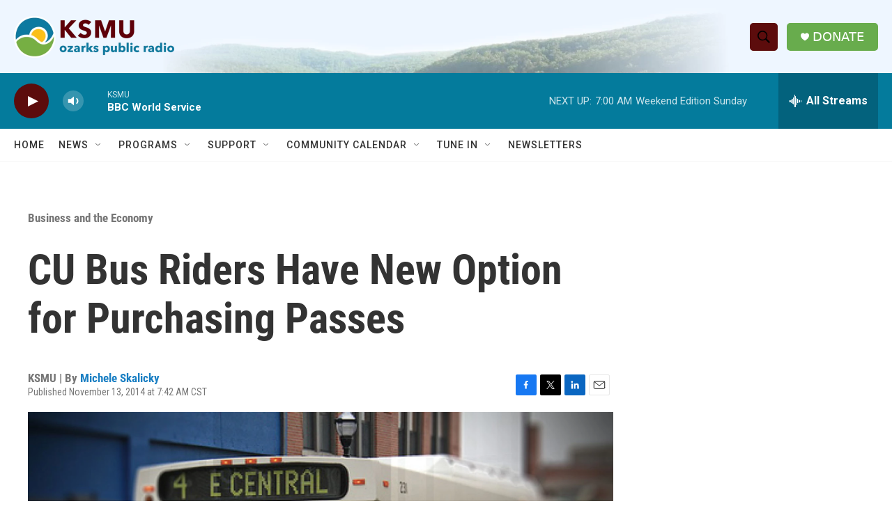

--- FILE ---
content_type: text/html; charset=utf-8
request_url: https://www.google.com/recaptcha/api2/aframe
body_size: 268
content:
<!DOCTYPE HTML><html><head><meta http-equiv="content-type" content="text/html; charset=UTF-8"></head><body><script nonce="-05SHD-juMX6QUbXACetiQ">/** Anti-fraud and anti-abuse applications only. See google.com/recaptcha */ try{var clients={'sodar':'https://pagead2.googlesyndication.com/pagead/sodar?'};window.addEventListener("message",function(a){try{if(a.source===window.parent){var b=JSON.parse(a.data);var c=clients[b['id']];if(c){var d=document.createElement('img');d.src=c+b['params']+'&rc='+(localStorage.getItem("rc::a")?sessionStorage.getItem("rc::b"):"");window.document.body.appendChild(d);sessionStorage.setItem("rc::e",parseInt(sessionStorage.getItem("rc::e")||0)+1);localStorage.setItem("rc::h",'1768737579261');}}}catch(b){}});window.parent.postMessage("_grecaptcha_ready", "*");}catch(b){}</script></body></html>